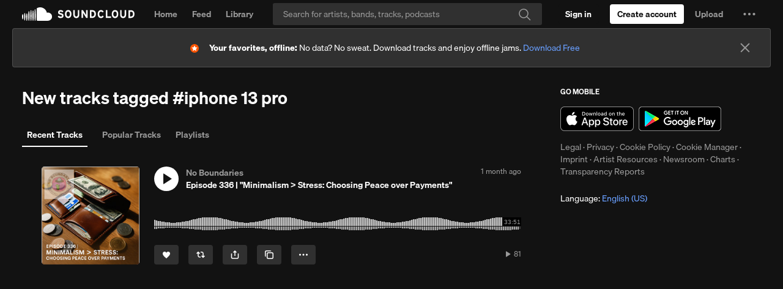

--- FILE ---
content_type: text/html; charset=utf-8
request_url: https://www.google.com/recaptcha/api2/aframe
body_size: 268
content:
<!DOCTYPE HTML><html><head><meta http-equiv="content-type" content="text/html; charset=UTF-8"></head><body><script nonce="sXHb1_NtWcNjgkGDaBfTMw">/** Anti-fraud and anti-abuse applications only. See google.com/recaptcha */ try{var clients={'sodar':'https://pagead2.googlesyndication.com/pagead/sodar?'};window.addEventListener("message",function(a){try{if(a.source===window.parent){var b=JSON.parse(a.data);var c=clients[b['id']];if(c){var d=document.createElement('img');d.src=c+b['params']+'&rc='+(localStorage.getItem("rc::a")?sessionStorage.getItem("rc::b"):"");window.document.body.appendChild(d);sessionStorage.setItem("rc::e",parseInt(sessionStorage.getItem("rc::e")||0)+1);localStorage.setItem("rc::h",'1764849147305');}}}catch(b){}});window.parent.postMessage("_grecaptcha_ready", "*");}catch(b){}</script></body></html>